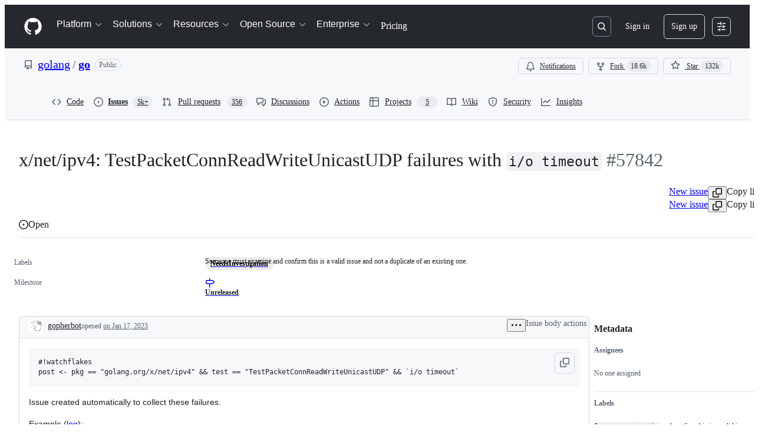

--- FILE ---
content_type: text/plain; charset=utf-8
request_url: https://github.com/_graphql?body=%7B%22persistedQueryName%22%3A%22IssueViewerSecondaryViewQuery%22%2C%22query%22%3A%220fa9695082c7a84f6fdb66cac112ba18%22%2C%22variables%22%3A%7B%22markAsRead%22%3Atrue%2C%22number%22%3A57842%2C%22owner%22%3A%22golang%22%2C%22repo%22%3A%22go%22%7D%7D
body_size: 1430
content:
{"data":{"repository":{"issue":{"id":"I_kwDOAWBuf85blpdJ","isTransferInProgress":false,"parent":null,"viewerCanReopen":false,"viewerCanClose":false,"authorAssociation":"CONTRIBUTOR","discussion":null,"repository":{"slashCommandsEnabled":false,"codeOfConductFileUrl":"https://github.com/golang/go/blob/master/.github/CODE_OF_CONDUCT.md","securityPolicyUrl":"https://github.com/golang/go/security/policy","contributingFileUrl":"https://github.com/golang/go/blob/master/CONTRIBUTING.md","supportFileUrl":"https://github.com/golang/go/blob/master/.github/SUPPORT.md","id":"MDEwOlJlcG9zaXRvcnkyMzA5Njk1OQ==","databaseId":23096959,"name":"go","owner":{"__typename":"Organization","login":"golang","id":"MDEyOk9yZ2FuaXphdGlvbjQzMTQwOTI=","enterprise":null},"nameWithOwner":"golang/go","isArchived":false,"viewerCanPinIssues":false,"viewerCopilotCodingAgentEligibility":null,"isPrivate":false,"visibility":"PUBLIC","viewerCanPush":false},"title":"x/net/ipv4: TestPacketConnReadWriteUnicastUDP failures with `i/o timeout`","number":57842,"databaseId":1536595785,"linkedBranches":{"nodes":[]},"closedByPullRequestsReferences":{"nodes":[]},"linkedPullRequests":{"nodes":[]},"viewerCanLinkBranches":false,"topBlockedBy":{"nodes":[],"pageInfo":{"hasNextPage":false}},"topBlocking":{"nodes":[],"pageInfo":{"hasNextPage":false}},"issueDependenciesSummary":{"blockedBy":0,"blocking":0},"viewerCanUpdateMetadata":false,"threadSubscriptionChannel":null,"viewerThreadSubscriptionFormAction":"NONE","viewerCustomSubscriptionEvents":[],"participants":{"nodes":[{"__typename":"User","id":"MDQ6VXNlcjUyMDA5NzQ=","login":"bcmills","name":"Bryan C. Mills","profileResourcePath":"/bcmills","avatarUrl":"https://avatars.githubusercontent.com/u/5200974?s=64&u=8d0e68fb4cae59e43f7ffc32536637b25d61a49c&v=4"},{"__typename":"User","id":"MDQ6VXNlcjg1NjY5MTE=","login":"gopherbot","name":"GopherBot","profileResourcePath":"/gopherbot","avatarUrl":"https://avatars.githubusercontent.com/u/8566911?s=64&u=be84be2341a1a28dc2ede61150f7ceaaf470b8ba&v=4"}],"totalCount":2},"viewerCanConvertToDiscussion":false,"viewerCanDelete":false,"viewerCanTransfer":false,"viewerCanType":false,"viewerCanLock":false,"suggestedActors":{"nodes":[{"__typename":"User","__isActor":"User","id":"MDQ6VXNlcjUyMDA5NzQ=","login":"bcmills","name":"Bryan C. Mills","profileResourcePath":"/bcmills","avatarUrl":"https://avatars.githubusercontent.com/u/5200974?s=64&u=8d0e68fb4cae59e43f7ffc32536637b25d61a49c&v=4","__isNode":"User"},{"__typename":"User","__isActor":"User","id":"MDQ6VXNlcjg1NjY5MTE=","login":"gopherbot","name":"GopherBot","profileResourcePath":"/gopherbot","avatarUrl":"https://avatars.githubusercontent.com/u/8566911?s=64&u=be84be2341a1a28dc2ede61150f7ceaaf470b8ba&v=4","__isNode":"User"}]},"taskListSummary":{"itemCount":0,"completeCount":0},"tasklistBlocksCompletion":null,"trackedInIssues":{"nodes":[],"totalCount":0},"__isComment":"Issue","viewerCanReadUserContentEdits":true,"lastEditedAt":"2023-03-16T13:29:08Z","lastUserContentEdit":{"editor":{"__typename":"User","url":"https://github.com/bcmills","login":"bcmills","id":"MDQ6VXNlcjUyMDA5NzQ="},"id":"UCE_lAHOAWBuf85blpdJzj6e4zY"},"showSpammyBadge":false,"viewerCanReport":false,"viewerCanReportToMaintainer":false,"viewerCanBlockFromOrg":false,"viewerCanUnblockFromOrg":false,"subIssues":{"nodes":[]},"subIssuesConnection":{"totalCount":0},"projectItemsNext":{"edges":[{"node":{"project":{"id":"PVT_kwDOAEHT7M4AGNRC","title":"Test Flakes","closed":false,"number":20,"url":"https://github.com/orgs/golang/projects/20","viewerCanUpdate":false,"hasReachedItemsLimit":false,"__typename":"ProjectV2"},"id":"PVTI_lADOAEHT7M4AGNRCzgEW6Fo","__typename":"ProjectV2Item"},"cursor":"MQ"}],"pageInfo":{"endCursor":"MQ","hasNextPage":false}},"milestone":{"id":"MDk6TWlsZXN0b25lMTA2NzQ5MQ==","title":"Unreleased","closed":false,"dueOn":"2099-12-31T05:00:00Z","progressPercentage":82.76393032431912,"url":"https://github.com/golang/go/milestone/22","closedAt":null},"state":"OPEN","blockedBy":{"nodes":[]}},"id":"MDEwOlJlcG9zaXRvcnkyMzA5Njk1OQ=="}}}